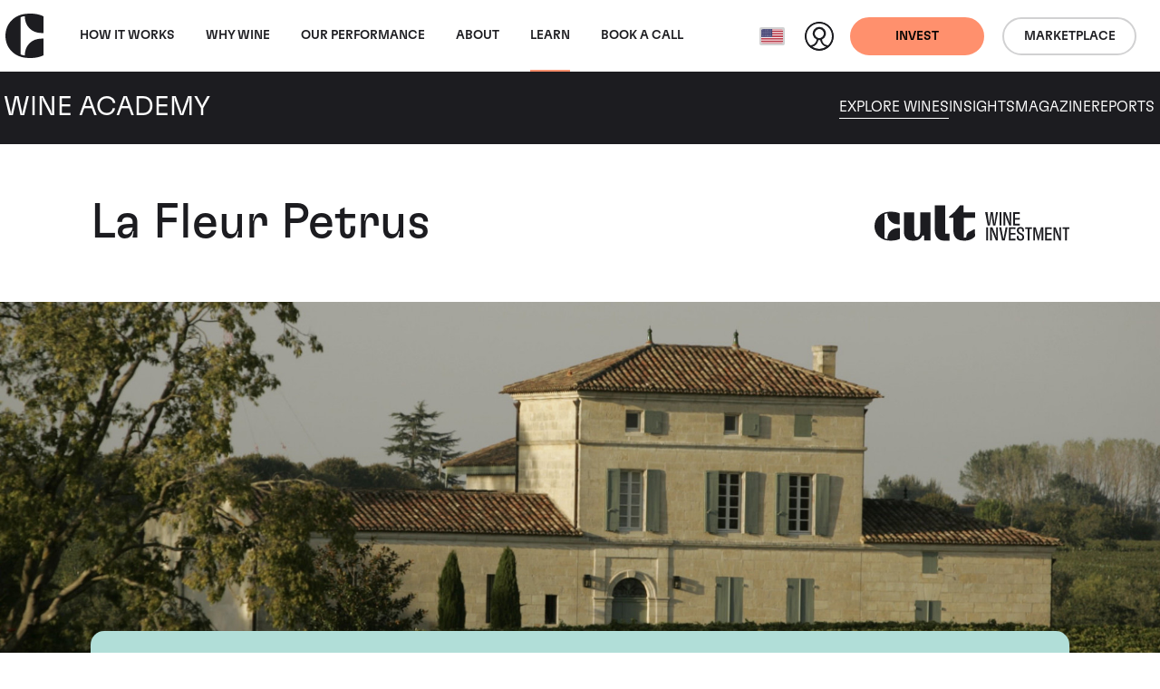

--- FILE ---
content_type: application/javascript
request_url: https://www.wineinvestment.com/_resources/themes/cultwines/dist/gridjsTable.ac6285805c09be0fa76b.js
body_size: 2097
content:
"use strict";
(self["webpackChunkSSCultWines"] = self["webpackChunkSSCultWines"] || []).push([[3376],{

/***/ 8338:
/***/ ((__unused_webpack_module, __webpack_exports__, __webpack_require__) => {

// ESM COMPAT FLAG
__webpack_require__.r(__webpack_exports__);

// EXTERNAL MODULE: ./node_modules/gridjs/dist/gridjs.module.js
var gridjs_module = __webpack_require__(5587);
;// CONCATENATED MODULE: ./src/js/utils/locale.js
var _htmlTag$dataset$loca, _bodyTag$dataset$curr;
var htmlTag = document.querySelector('html');
var bodyTag = document.querySelector('body');
var localeRoot = (_htmlTag$dataset$loca = htmlTag.dataset.localeroot) !== null && _htmlTag$dataset$loca !== void 0 ? _htmlTag$dataset$loca : '/';
var currencyCode = (_bodyTag$dataset$curr = bodyTag.dataset.currencycode) !== null && _bodyTag$dataset$curr !== void 0 ? _bodyTag$dataset$curr : 'GBP';
var currencyCodeLocale = bodyTag.dataset.currencycodelocale ? bodyTag.dataset.currencycodelocale.replace('_', '-') : 'en-GB';
// EXTERNAL MODULE: ./node_modules/isbot/index.mjs
var isbot = __webpack_require__(3008);
;// CONCATENATED MODULE: ./src/js/components/gridjsconfig/index.js



function cleanURL(url) {
  return url.split('/').slice(0, -2).join('/') + '/';
}

// Returns false if user agent is a bot
var enablePagination = function enablePagination() {
  return !(0,isbot/* default */.Z)(navigator.userAgent);
};

// Exported so that it can be overridden at the table level. Is it a good idea?
var GRIDJS_CURRENCY = {
  'code': currencyCode,
  'locale': currencyCodeLocale
};
var GRIDJS_CONFIGS = [];
GRIDJS_CONFIGS['vintage_perf'] = {
  columns: [{
    name: 'id',
    hidden: true
  }, {
    name: 'usedForSearch',
    hidden: true
  }, getTranslatedString('wine', 'Wine'), getTranslatedString('vintage', 'Vintage'), {
    name: getTranslatedString('high_score', 'Highest score'),
    formatter: function formatter(cell, row) {
      return cell > 0 ? cell : 'N/A';
    }
  }, {
    name: getTranslatedString('pop_score', 'Pop score'),
    formatter: function formatter(cell, row) {
      return cell > 0 ? cell : 'N/A';
    }
  }, {
    name: getTranslatedString('price', 'Price'),
    formatter: function formatter(cell, row) {
      if (parseInt(cell) === 0) {
        return 'POA';
      }
      var formattedValue = new Intl.NumberFormat(GRIDJS_CURRENCY.locale, {
        style: 'currency',
        currency: GRIDJS_CURRENCY.code,
        minimumFractionDigits: 0
      }).format(cell);
      return "".concat(formattedValue, " (").concat(row.cells[7].data, ")");
    }
  }, {
    name: 'Unit Size',
    hidden: true
  }, {
    id: 'link',
    name: '',
    sort: false,
    formatter: function formatter(cell, row) {
      var wineName = row.cells[2].data;
      var vintageYear = row.cells[3].data;
      return (0,gridjs_module/* html */.dy)("<a title=\"".concat(wineName, ", ").concat(vintageYear, "\" href=\"").concat(cell, "\" class=\"gridjs-tr__table-link\">\n                   <span class=\"visually-hidden\">Learn about ").concat(wineName, ", ").concat(vintageYear, "</span>\n                 </a>"));
    }
  }],
  server: {
    url: '',
    then: function then(data) {
      return data.map(function (vintage) {
        return [vintage.id, cleanURL(vintage.link), vintage.wine_name, vintage.year, vintage.high_score, vintage.pop_score, vintage.price, vintage.unit_size, vintage.link];
      });
    }
  },
  sort: true,
  pagination: {
    enabled: enablePagination(),
    limit: 6,
    summary: false
  },
  search: {
    enabled: true,
    selector: function selector(cell, rowIndex, cellIndex) {
      return cellIndex === 0 ? cell.usedForSearch : cell;
    }
  }
};
GRIDJS_CONFIGS['wine_price_list'] = {
  columns: [{
    name: 'id',
    hidden: true
  }, {
    name: 'Wine',
    width: '30%'
  }, getTranslatedString('vintage', 'Vintage'), getTranslatedString('region', 'Region'), {
    name: getTranslatedString('unit_price', 'Unit price'),
    formatter: function formatter(cell, row) {
      var formattedValue = new Intl.NumberFormat(GRIDJS_CURRENCY.locale, {
        style: 'currency',
        currency: GRIDJS_CURRENCY.code,
        minimumFractionDigits: 2
      }).format(cell);
      return "".concat(formattedValue);
    }
  }, getTranslatedString('unit_size', 'Unit size'), {
    id: 'link',
    name: '',
    sort: false,
    formatter: function formatter(cell, row) {
      var wineName = row.cells[1].data;
      var region = row.cells[2].data;
      return cell ? (0,gridjs_module/* html */.dy)("<a href=\"".concat(cell, "\" class=\"gridjs-tr__table-link\" title=\"").concat(wineName, ", ").concat(region, "\">\n         <span class=\"visually-hidden\">").concat(wineName, ", ").concat(region, "</span>\n       </a>")) : '';
    }
  }],
  server: {
    url: '',
    then: function then(data) {
      return data.map(function (priceItem) {
        return [priceItem.id, priceItem.wine_name, priceItem.year, priceItem.region, priceItem.price, priceItem.unit_size, priceItem.link];
      });
    }
  },
  sort: true,
  pagination: {
    enabled: true,
    limit: 40,
    summary: false
  },
  search: {
    enabled: true
  },
  language: {
    'search': {
      'placeholder': getTranslatedString('search_placeholder', 'Search by wine, region, year...')
    }
  }
};

/**
 * Try to get a translated string from data output by SS - a bit lame...
 * @param key
 * @param defaultValue
 * @returns {string|*|string}
 */
function getTranslatedString(key) {
  var defaultValue = arguments.length > 1 && arguments[1] !== undefined ? arguments[1] : '';
  if (typeof i18nTableCols !== 'undefined') {
    // eslint-disable-next-line no-undef
    return key in i18nTableCols ? i18nTableCols[key] : defaultValue;
  }
  return defaultValue;
}
;// CONCATENATED MODULE: ./src/js/components/producerWineTableFilter.js
var producerWineTableFilter = function producerWineTableFilter() {
  var producerPage = document.querySelector('.js-wine-academy-producer');
  var winePage = document.querySelector('.js-wine-academy-wine');
  if (producerPage || winePage) {
    var selector = document.querySelector('.js-choices-selector');
    var table = document.querySelector('.js-table');
    if (selector && table) {
      var tableSearch = document.querySelector('.gridjs-search-input');
      selector.addEventListener('change', function (e) {
        var producerValue = e.currentTarget.innerText;
        if (producerValue === 'Select a wine') {
          tableSearch.value = '';
        } else {
          tableSearch.value = e.currentTarget.value;
        }
        var event = new Event('input', {
          bubbles: true,
          cancelable: true
        });
        tableSearch.dispatchEvent(event);
      });
    }
  }
};
;// CONCATENATED MODULE: ./src/js/components/gridjsTable.js
// Using https://gridjs.io/





var gridjsTables = document.querySelectorAll('.js-table');
gridjsTables.forEach(function (gridJsTable) {
  var dataUri = gridJsTable.dataset.tabledatauri;
  var dataUriLocalise = gridJsTable.dataset.tablelocaliseuri;
  var gridConfigKey = gridJsTable.dataset.tableconfigkey;
  // Semi-lame passing of currency code to override default
  var gridCurrencyCode = gridJsTable.dataset.currencycode;
  var gridCurrencyLocale = gridJsTable.dataset.currencylocale;
  if (gridCurrencyCode && gridCurrencyLocale) {
    GRIDJS_CURRENCY.code = gridCurrencyCode;
    GRIDJS_CURRENCY.locale = gridCurrencyLocale.replace('_', '-');
  }
  if (dataUri && gridConfigKey in GRIDJS_CONFIGS) {
    var gridConfig = GRIDJS_CONFIGS[gridConfigKey];
    gridConfig.server.url = dataUriLocalise === 'true' ? localeRoot + dataUri.slice(1) : dataUri;
    var grid = new gridjs_module/* Grid */.rj(gridConfig).render(gridJsTable);
    // Example of rowClick to follow link...
    grid.on('rowClick', function (e, row) {
      var lastCell = row.cells[row.cells.length - 1];
      if (lastCell.data) {
        window.location.href = lastCell.data;
      }
    });
  }
});
producerWineTableFilter();

/***/ })

}]);